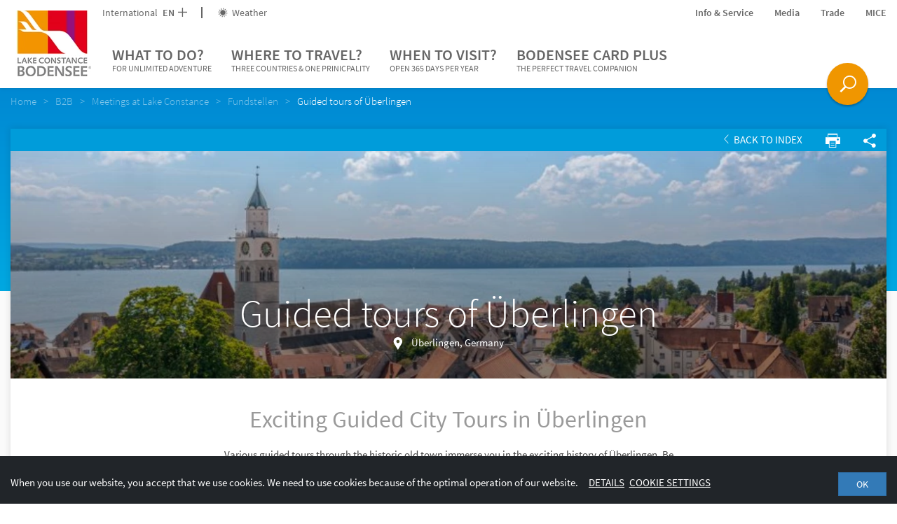

--- FILE ---
content_type: image/svg+xml
request_url: https://www.bodensee.eu/static/img/content/bodenseecardPlus.svg
body_size: 11085
content:
<?xml version="1.0" encoding="UTF-8"?>
<svg width="99px" height="74px" viewBox="0 0 99 74" version="1.1" xmlns="http://www.w3.org/2000/svg" xmlns:xlink="http://www.w3.org/1999/xlink">
    <!-- Generator: Sketch 55.1 (78136) - https://sketchapp.com -->
    <title>bcp</title>
    <desc>Created with Sketch.</desc>
    <g id="09_Badge-BCP" stroke="none" stroke-width="1" fill="none" fill-rule="evenodd">
        <g id="BCP-Badge" transform="translate(-1105.000000, -762.000000)" fill="#00B0BA" fill-rule="nonzero">
            <g id="bcp" transform="translate(1102.000000, 759.000000)">
                <path d="M79.6692708,23.8089631 L95.2183557,26.5323899 C99.570383,27.2946488 102.480465,31.4405969 101.718206,35.7926243 C101.717153,35.7986396 101.716092,35.8046536 101.715025,35.8106665 L95.595033,70.2872474 C94.8240598,74.6304749 90.6829617,77.5300808 86.33798,76.769056 L28.1913224,66.5846518 C25.8804064,66.1798942 23.976059,64.8210768 22.8122134,62.9839492 L21.1202358,63.2822905 C15.3914513,64.2924298 9.93393877,60.4982035 8.93054047,54.807649 L3.70720214,25.1846253 C2.70380385,19.4940708 6.53448626,14.0620852 12.2632708,13.0519459 L65.4242909,3.67822375 C71.1530754,2.66808447 76.6105879,6.46231069 77.6139862,12.1528652 L79.6692708,23.8089631 Z M76.2204498,23.2049011 L74.3724606,12.7244336 C73.6826243,8.81217741 69.9305844,6.20364688 65.9920451,6.89811763 L12.8310249,16.2718398 C8.89248559,16.9663106 6.25889143,20.7008006 6.94872776,24.6130569 L12.1720661,54.2360806 C12.8619024,58.1483368 16.6139423,60.7568673 20.5524816,60.0623966 L21.6543829,59.8681017 C21.5335466,59.0449295 21.5400857,58.1887376 21.6914716,57.3244174 C21.6925252,57.3184022 21.6935857,57.3123881 21.694653,57.3063752 L27.8146451,22.8297943 C28.5856182,18.4865668 32.7267164,15.5869609 37.071698,16.3479857 L76.2204498,23.2049011 Z M59.5964004,60.0415953 C58.8061985,60.0373297 58.6280864,59.6471575 58.8094099,58.938661 C59.1570315,57.5830133 59.7339879,56.3111273 60.1901876,54.9952957 C60.388802,54.4226511 60.609126,53.8510028 60.8856959,53.3136242 C61.4871146,52.1448751 62.2844063,51.7684053 63.5661795,51.9859216 C64.3109764,52.1124357 65.0618609,52.2139722 65.759469,52.5349096 C66.0610476,52.6736009 66.2895371,52.822624 66.1394562,53.2234522 C65.4909998,54.9533461 64.8498721,56.6862312 64.2119615,58.4199667 C64.1403236,58.6146097 64.083627,58.8183998 63.8932357,58.9227286 C62.5475965,59.6609493 61.1496821,60.1959864 59.5964004,60.0415953 Z M69.7537801,47.2695927 L68.7080263,47.085198 C68.3308813,47.2016199 68.172898,47.4849582 68.0502659,47.8478689 C67.7096263,48.8536268 67.2866151,49.8332507 66.98285,50.8494748 C66.8175352,51.4019402 66.5053714,51.3885221 66.141964,51.2233547 C65.2966799,50.8392839 64.3859746,50.7594031 63.4938902,50.634385 C62.0791345,50.4358946 60.8689265,50.8293185 59.9795268,52.0591377 C59.4036952,52.8552267 59.069647,53.7519968 58.7630876,54.6615425 C58.2463127,56.1952048 57.5064963,57.6555595 57.2592998,59.2786637 C57.0963361,60.3508628 57.5160511,60.9461711 58.5666351,61.2129681 C60.0676552,61.5937348 61.5086928,61.4601799 62.9099654,60.8042583 C63.0650233,60.731643 63.2333003,60.5506423 63.3889566,60.6989988 C63.5349388,60.8385706 63.4111072,61.0316557 63.3242369,61.1853859 C63.0554537,61.6626913 63.2396925,61.865358 63.7287785,61.9685868 C64.2402566,62.0768965 64.5175361,61.9301234 64.7012402,61.416579 C65.8771069,58.1277146 67.083843,54.8499565 68.2665427,51.5637127 C68.7793206,50.1386461 69.2591973,48.7012655 69.7537801,47.2695927 Z M89.0987956,51.2256054 L89.1523098,50.9221115 C88.5886649,50.4747409 87.8858952,50.4970285 87.2311301,50.3830008 C86.4472043,50.2464835 85.754936,50.6841577 85.5354172,51.3870203 C85.1899197,52.4931742 85.2898286,52.7667207 86.2224961,53.26833 C86.3588601,53.3416797 86.4988171,53.4093928 86.6292255,53.4919523 C86.9718796,53.7088364 87.5015061,53.7677389 87.2598791,54.4191082 C87.0254021,55.0512183 86.6936577,55.4193676 85.9514595,55.316428 C85.5043944,55.2544134 85.1131998,55.0606053 84.6994719,54.9192539 C84.5001149,54.8510419 84.2966461,54.7439149 84.1632917,54.9974208 C84.0051519,55.2981413 84.2402444,55.4077094 84.4550628,55.5094277 C85.1477249,55.8376176 85.8969009,55.9386526 86.6439208,55.9307224 C87.0562272,55.9261882 87.4081859,55.6710431 87.6444384,55.290901 C88.374473,54.1166064 88.1360066,53.4398636 86.7581467,52.7853699 C86.4181292,52.6239557 85.996486,52.4849137 86.1073397,51.9757854 C86.2287078,51.4152161 86.4815442,50.9328333 87.1622426,50.9702088 C87.5698215,50.992486 87.987086,51.0843009 88.3719544,51.2222736 C88.6359448,51.3169872 88.8550529,51.3878269 89.0987956,51.2256054 Z M47.8977463,49.1562188 C48.2049645,49.2049764 48.676777,49.3630994 49.1553244,49.4956289 C49.7551558,49.661795 49.7778301,49.9868796 49.6118004,50.4559007 C49.0080316,52.1614276 48.3982131,53.8650331 47.7811441,55.5656508 C47.7315872,55.7033531 47.637094,55.8627619 47.5193054,55.9305976 C46.1291385,56.729076 44.7084405,57.3951039 43.0452498,57.1144328 C42.4930949,57.021288 42.3327003,56.7636586 42.4546859,56.219919 C42.7751861,54.7929381 43.4011213,53.4736605 43.8494051,52.0922886 C44.0142974,51.5840351 44.2037526,51.0798278 44.4319649,50.5984091 C45.1326851,49.1228004 45.874654,48.799493 47.8977463,49.1562188 Z M46.971156,57.6767014 C47.0397534,58.1776917 46.4381618,58.7177765 47.1970418,59.0342108 C47.8183087,59.2930465 48.1068423,58.9610122 48.3036459,58.4056783 C49.3159732,55.5519486 50.3210988,52.6949547 51.3696528,49.8547354 C51.5709957,49.3098887 51.4793462,49.0672299 50.9928903,48.799971 C49.6701241,48.0741331 48.2378429,47.7378216 46.7705852,47.6329524 C45.5216568,47.5437884 44.4369606,48.0023926 43.6574164,49.1216482 C43.0944363,49.9295131 42.7548976,50.8280594 42.4485276,51.7432805 C41.932589,53.2862295 41.1958943,54.7563496 40.9474217,56.3891956 C40.7834613,57.467136 41.2004727,58.0557722 42.2370824,58.3314331 C43.8922287,58.7711451 45.4378906,58.4439647 46.971156,57.6767014 Z M35.5752366,57.1447102 C36.3198316,57.3832655 37.2631997,57.3814951 38.1993587,57.4299625 C38.7068295,57.4560477 38.9498227,57.1940854 38.9951517,56.6564227 C39.0456041,56.0616452 38.6445413,56.1366803 38.3226283,56.1322764 C37.1785337,56.1173324 36.0654051,55.88936 34.9481633,55.6878318 C33.1511541,55.3633292 32.5050223,54.1563899 33.1474502,52.421005 C33.9287863,50.3093623 34.6890861,48.1891991 35.4317427,46.0630947 C35.9865317,44.4755571 37.0169478,43.5982004 38.6464812,43.6223259 C39.9821634,43.6419013 41.2952611,43.9594728 42.5320742,44.4789687 C43.0544231,44.6981472 43.2645452,44.4901053 43.4430396,44.0701677 C43.7487083,43.3514309 43.1570858,43.266357 42.7546558,43.1028514 C41.5050747,42.594972 40.1721782,42.3740972 38.8511369,42.2730476 C37.1037797,42.1392794 35.5984667,42.7138444 34.647301,44.4137526 C33.8373521,45.8614882 33.4272135,47.4626449 32.8653853,49.0028097 C32.3379208,50.449412 31.6955101,51.8604633 31.4505799,53.410091 C31.2672265,54.5684103 31.6309825,55.4298072 32.4959139,56.140992 C33.3522165,56.8449951 34.3869207,56.9487628 35.5752366,57.1447102 Z M55.7479629,50.8749778 C55.8350833,50.5492354 55.8674022,50.3756575 55.9284253,50.2124882 C56.0551406,49.8726196 56.376582,49.4902536 55.7743855,49.2926025 C55.2695664,49.1270378 54.8198397,49.1459611 54.595724,49.7630405 C53.5131963,52.7459489 52.4104855,55.7219212 51.332471,58.7067512 C51.2235781,59.0086723 50.997698,59.4512299 51.5504391,59.5748669 C51.9634875,59.6668363 52.4750425,60.0289073 52.7363885,59.2621939 C53.2965891,57.6180209 53.9546726,56.006305 54.5065328,54.3592541 C54.8776486,53.2516542 55.2825879,52.2597795 56.602163,51.9484347 C57.2674806,51.7913451 57.8967347,51.4826741 58.534909,51.2253906 C58.9755545,51.0475417 59.3764814,50.2305775 59.1439616,49.9030731 C58.828154,49.4587205 58.461857,49.8219197 58.1323653,49.945631 C57.3752373,50.2300657 56.6244525,50.5319424 55.7479629,50.8749778 Z M81.1812357,55.0794779 C82.5749706,55.3266727 83.1356563,55.0320299 83.6959832,53.6507711 C84.1026361,52.6480656 84.4523659,51.6205774 84.7988762,50.5939671 C84.8651804,50.3980625 85.1894776,50.1152273 84.7954375,49.9419495 C84.4109499,49.7729582 84.2480563,50.0900359 84.140879,50.3897596 C83.8023905,51.3376951 83.4717114,52.2887425 83.156358,53.244516 C82.7989275,54.3267378 81.9766512,54.8077161 81.007616,54.4445771 C80.4750372,54.2448473 80.2052823,53.8991886 80.4591263,53.2480107 C80.8714897,52.1907991 81.2318396,51.1125617 81.615888,50.0437074 C81.7022394,49.8036311 81.8694501,49.5379125 81.5471658,49.3732394 C81.2302591,49.2112492 81.1015776,49.4496442 81.0066207,49.7179835 C80.6189823,50.8119375 80.1548603,51.8845988 79.8573872,53.0028361 C79.4943913,54.366268 79.8515405,54.8435672 81.1812357,55.0794779 Z M75.0166123,48.7882037 C75.6233801,48.9330001 76.2577249,48.8973764 76.1939802,49.6448724 C76.1075625,50.6538849 75.5043996,51.2349822 74.7126945,51.1620504 C74.4620455,51.1389222 74.2146739,51.0779878 73.9660831,51.0335773 C73.5948403,50.9672514 73.5314872,50.7387628 73.6516087,50.4098687 C73.7658055,50.0969574 73.8848337,49.7854751 73.9853584,49.4684215 C74.1748373,48.8695036 74.4745387,48.4975262 75.0166123,48.7882037 Z M76.7821763,50.0311291 C77.0002155,48.8874595 76.7646384,48.5322099 75.8085333,48.3538103 C75.383653,48.2745634 74.9480337,48.2370019 74.5340232,48.1201331 C73.965067,47.9594929 73.6876562,48.2098587 73.5054182,48.7260699 C73.0331559,50.0638761 72.5391752,51.3935236 72.0645466,52.7303353 C71.9744801,52.9848747 71.7983696,53.30938 72.1640837,53.4711243 C72.5568237,53.6445604 72.6178203,53.2954285 72.7097032,53.0241818 C72.7423863,52.9269136 72.8068501,52.8415985 72.8454601,52.7459526 C73.3392021,51.5201599 73.338605,51.5203432 74.6184203,51.7399485 C74.7935822,51.7699684 74.9688082,51.809235 75.1457371,51.8228276 C75.712672,51.8668046 76.1464604,51.6200584 76.3904342,51.1060747 C76.5775408,50.7128008 76.6920826,50.2842207 76.7821763,50.0311291 Z M77.3997689,54.4093209 C77.7371914,54.4688175 78.0737239,54.5380003 78.4129938,54.5839267 C78.5988585,54.6091727 78.8446574,54.6687257 78.8805253,54.3678905 C78.9150745,54.0807188 78.6640482,54.0662746 78.4811878,54.0270833 C78.1222928,53.950194 77.7617243,53.856508 77.3971419,53.8350683 C76.802605,53.8002944 76.8044232,53.4807173 76.9782604,53.0082182 C77.423192,51.7992644 77.8559257,50.5852647 78.2888743,49.3715925 C78.3665593,49.1536903 78.4715044,48.9018018 78.1849001,48.7736796 C77.8652387,48.6304647 77.7636601,48.8632608 77.6697441,49.1376485 C77.2687636,50.3091901 76.849916,51.4738177 76.4469191,52.6444248 C75.9271337,54.1557351 75.9310013,54.156996 77.3997689,54.4093209 Z M56.081059,34.603872 C56.394877,34.6872394 56.7133343,34.7523116 57.0271302,34.8369494 C57.5723383,34.9844779 57.6577788,35.2259302 57.4528658,35.7593758 C56.9837936,36.980195 56.5568436,38.2186353 56.1281532,39.4554944 C56.0217591,39.7622981 55.7638281,39.8200298 55.5422953,39.9289898 C54.6454571,40.3705869 53.7402653,40.7748205 52.7149072,40.5791563 C52.3160074,40.5030855 52.1491295,40.3135331 52.2487467,39.8711041 C52.4881069,38.8079221 52.9712613,37.8335995 53.287977,36.7989232 C53.3657439,36.545686 53.4629624,36.2977901 53.5642129,36.0533659 C54.0833402,34.8005976 54.7223965,34.2555695 56.081059,34.603872 Z M60.210966,30.9789183 L59.4582039,30.846186 C59.1858456,30.9353532 59.0706985,31.148657 58.9802919,31.4209025 C58.7297806,32.176305 58.4198922,32.9123182 58.1955778,33.6748884 C58.0735914,34.0895876 57.8487297,34.0811569 57.5877319,33.9593197 C56.9808475,33.6760422 56.3250122,33.6211386 55.6826691,33.5320864 C54.6642895,33.3907453 53.7904211,33.6917684 53.1430156,34.6173787 C52.7239644,35.2167027 52.4788047,35.8902244 52.2531538,36.5733448 C51.8726678,37.7246236 51.332204,38.8224219 51.1456231,40.039747 C51.0226328,40.8437565 51.3219704,41.2875116 52.0776257,41.4817043 C53.157181,41.7593433 54.1962218,41.6518192 55.2091618,41.1529664 C55.3214261,41.0980072 55.4436186,40.9615495 55.5548117,41.071838 C55.6595075,41.1754592 55.5690455,41.3209098 55.5058485,41.4365515 C55.3095016,41.7954526 55.441436,41.9461384 55.7934732,42.0211666 C56.1612635,42.0996097 56.3616247,41.9881909 56.496696,41.6023451 C57.3610098,39.1328225 58.2477412,36.6712877 59.1170376,34.2032807 C59.4939203,33.1331291 59.8469276,32.0540955 60.210966,30.9789183 Z M41.6510222,29.0811383 C42.0881938,29.1594758 42.5278412,29.224892 42.9622382,29.3167241 C43.4954961,29.4293275 43.7008428,29.7312297 43.5763107,30.2728014 C43.4214805,30.9469913 43.2051257,31.6082457 42.8704256,32.210229 C42.5365502,32.8108967 41.9793868,33.0265609 41.3598868,32.9482162 C40.567456,32.8479364 39.7850139,32.675324 38.9963685,32.5446132 C38.6829412,32.4926869 38.5640323,32.3671539 38.6966739,32.0148554 C39.0372417,31.1096005 39.3767896,30.2022873 39.6710808,29.2805239 C39.8066355,28.8556889 40.0190731,28.768962 40.3924073,28.8542014 C40.807689,28.9491331 41.2312623,29.0071233 41.6510222,29.0811383 Z M38.6657184,37.7538564 C38.2099538,37.6745364 37.756853,37.5789888 37.2986912,37.5188653 C36.9170034,37.4686781 36.8162324,37.2895729 36.9543518,36.9106899 C37.3115254,35.9303037 37.65986,34.9462717 38.0046259,33.961193 C38.1372024,33.5823763 38.3136962,33.3824496 38.7529426,33.4859899 C39.6321661,33.6934082 40.5387913,33.7689498 41.4005707,34.0730579 C41.9342831,34.2615049 42.2250835,34.6613347 42.1315155,35.2513616 C42.013325,35.9967137 41.7240508,36.6906102 41.4071439,37.3608499 C41.1590701,37.8860646 40.6728164,38.0704019 40.1377335,38.0073596 C39.6436946,37.9490499 39.1561728,37.8403367 38.6657184,37.7538564 Z M42.6054472,33.6491386 C43.680483,33.337572 43.9945571,32.4537348 44.2791993,31.5430017 C44.3738139,31.2405598 44.4760204,30.9398739 44.5888392,30.6439813 C44.9494493,29.6967605 44.4140521,28.5969761 43.4567837,28.4098169 C42.1651586,28.1572315 40.8643795,27.95208 39.5697301,27.7144062 C39.2496031,27.6556633 39.0699841,27.7680049 38.9571103,28.0899771 C37.8341104,31.2917184 36.7096136,34.4929869 35.5708645,37.6888205 C35.4374335,38.0635209 35.5328091,38.2026451 35.8754191,38.2615955 C37.3302273,38.511856 38.7799127,38.7956512 40.2392633,39.01791 C41.1726467,39.1601582 41.9326548,38.7239591 42.3674723,37.8376188 C42.6866515,37.1869814 42.8878402,36.4840232 43.1150917,35.7923395 C43.3820399,34.9797131 43.2850981,34.2982802 42.6054472,33.6491386 Z M46.5465316,39.4725309 C46.3484467,39.4376031 46.143096,39.425459 45.9534287,39.3635179 C45.3258514,39.1587112 44.9951755,38.596523 45.1425059,37.9060488 C45.4038768,36.6805061 45.8721802,35.5260706 46.3802449,34.3879343 C46.6520051,33.779351 47.1396108,33.4722723 47.7384372,33.3323594 C48.3499803,33.1894114 48.9501946,33.3087554 49.5066307,33.5428145 C50.2999317,33.876268 50.480623,34.3598696 50.1634301,35.417249 C49.8871998,36.3378851 49.5602046,37.2493589 49.1755658,38.1285038 C48.634326,39.3661264 47.8859643,39.7173638 46.5465316,39.4725309 Z M49.1567407,32.4125624 C47.2506395,31.9652188 45.9087183,32.6821129 45.2254189,34.3396724 C44.7384031,35.5207837 44.2338925,36.7032432 44.0388649,37.987769 C43.8920756,38.9538161 44.298323,39.7218471 45.1600479,40.1370265 C45.767984,40.4301958 46.4267936,40.5165974 47.0724697,40.5588867 C48.2556695,40.6362164 49.3019102,40.2363891 49.8816905,39.0807117 C50.5823107,37.684163 51.1593378,36.221703 51.3745844,34.6555545 C51.4554172,34.065868 51.2528992,33.5068569 50.7692028,33.1009166 C50.2734526,32.6850404 49.723813,32.4308592 49.1567407,32.4125624 Z M83.5154235,39.4455684 C84.4375113,39.5960792 84.8383284,40.1674673 84.4873724,40.8340871 C84.2980341,41.1933473 84.0232137,41.4712109 83.6526816,41.6226469 C82.7962626,41.9727742 81.8850934,41.899624 81.0032653,42.0541397 C80.8172401,42.0866028 80.8126381,41.9711549 80.8211641,41.8118282 C80.8716455,40.8642252 81.7570045,39.7101771 82.6211837,39.4383369 C82.9363658,39.339227 83.2259291,39.45788 83.5154235,39.4455684 Z M80.5747002,46.5161401 C81.5989051,46.6967351 82.5183787,46.6344639 83.3929583,46.3761119 C83.7755331,46.2628218 83.8554115,46.0249606 83.7858742,45.6425148 C83.7025136,45.1821961 83.4232127,45.3812914 83.2078258,45.4443879 C82.3012864,45.7096065 81.4018172,45.7342969 80.4971378,45.4929852 C80.2198131,45.4192934 79.9323198,45.3024886 79.8942663,45.0075985 C79.8149303,44.3897022 80.0327274,43.8011017 80.2990829,43.2598405 C80.4669457,42.9181953 80.8518576,43.0566274 81.1419587,43.0136977 C82.2588095,42.84892 83.3947579,42.8260905 84.4573687,42.3144084 C85.2961122,41.910521 85.5012856,41.1421247 85.5761901,40.3028697 C85.6369052,39.6244855 85.2838612,39.175098 84.7764715,38.8163101 C84.3665167,38.5266174 83.8913242,38.5366986 83.4388761,38.4528938 C82.1472633,38.2137052 81.0488235,38.7779771 80.4030574,40.0147443 C79.7899583,41.1896763 79.4257554,42.4727003 79.0109671,43.7266745 C78.7847306,44.4095645 78.6022444,45.1647975 79.1504521,45.833372 C79.5610722,46.3344436 80.1031139,46.4548121 80.5747002,46.5161401 Z M60.8501815,38.0644394 C61.1225021,37.2934804 61.4032408,36.4725284 62.2367541,36.0483765 C62.882089,35.7198429 63.510365,35.8607063 64.1064179,36.0931229 C64.6866856,36.3193666 64.7053607,37.2210762 64.1770565,37.7145091 C63.7822763,38.0834091 63.3048003,38.2457999 62.7996801,38.3105299 C62.2513414,38.3805617 61.7013506,38.4363207 61.1514477,38.4859518 C60.7550873,38.5215595 60.754491,38.5125571 60.8501815,38.0644394 Z M60.6614943,42.9950219 C61.5338105,43.2424684 62.4295342,43.0498122 63.3258663,42.8458238 C63.7382434,42.7520302 63.8324033,42.4870967 63.7432801,42.0828659 C63.6431389,41.6296636 63.362409,41.8572511 63.1525905,41.9168539 C62.249632,42.1730577 61.3544889,42.2014278 60.4565032,41.9543275 C60.1808181,41.8786011 59.9006517,41.7506073 59.872093,41.4532313 C59.8144954,40.8567 60.0135759,40.2838203 60.264125,39.7545458 C60.4440991,39.3744616 60.8404537,39.5280268 61.1440358,39.4815676 C62.2543784,39.3112901 63.3909195,39.3009114 64.4385539,38.7668618 C65.7442719,38.1010086 65.9206224,36.1664334 64.7649933,35.301086 C64.3625181,34.9998479 63.8906469,35.0077358 63.4412026,34.9244616 C62.1173322,34.6800118 61.0368677,35.2347527 60.3806271,36.5055377 C59.7730262,37.6817327 59.4056397,38.9625652 58.9966659,40.2180582 C58.7800556,40.8835991 58.6018305,41.6162829 59.1200173,42.2745391 C59.5209228,42.7839519 60.0524955,42.9170849 60.6614943,42.9950219 Z M90.171718,40.5706452 C90.5427783,40.7366534 91.0168774,40.7474671 91.1077793,41.3393916 C91.1967072,41.9175999 90.9470292,42.2816251 90.5228241,42.5800766 C89.8706812,43.0388603 89.1163117,43.0605345 88.3931097,43.1138043 C87.0916826,43.2100462 87.149176,43.5079197 87.6687198,42.0606942 C88.0926188,40.8807324 89.0070454,40.3680405 90.171718,40.5706452 Z M87.2398678,47.6827128 C88.1447734,47.9328792 89.062354,47.7352158 89.9780681,47.509638 C90.3892341,47.4085625 90.400786,47.1052514 90.3266703,46.753308 C90.2399859,46.3401584 89.9711562,46.5308388 89.7727025,46.589636 C88.8483158,46.8643991 87.9306208,46.887194 87.0097637,46.6346394 C86.7520786,46.5639514 86.4884946,46.4440551 86.4493153,46.1725401 C86.3597902,45.5524242 86.5818761,44.9666709 86.8396689,44.4207404 C87.0050894,44.0702924 87.3877899,44.209919 87.6768694,44.1603112 C87.9775188,44.1084997 88.2839094,44.1022614 88.5864237,44.0613884 C89.4237237,43.9476033 90.2477919,43.7990192 91.0466789,43.4535346 C92.1002798,42.9974242 92.6563988,40.7131744 91.3883777,39.9892332 C90.9744185,39.7528512 90.547176,39.6925826 90.1123674,39.6129434 C88.6523952,39.34575 87.5776591,39.8832237 86.8818603,41.2927927 C86.3128233,42.4454651 85.9367482,43.6871204 85.5507231,44.9138651 C85.3395262,45.5862041 85.1637475,46.3169881 85.6906182,46.9717809 C86.0979722,47.4777585 86.6362876,47.6045072 87.2398678,47.6827128 Z M68.1150325,36.8747553 C68.1405562,36.7691766 68.1827445,36.6586277 68.1911258,36.5461788 C68.2103283,36.2872983 68.41672,35.9618185 67.999038,35.8447794 C67.632084,35.7422425 67.3947953,35.8153975 67.2802521,36.2724955 C67.169261,36.7150439 66.9802361,37.1367792 66.8286421,37.568962 C66.1662276,39.4588091 65.5060369,41.3494757 64.8406332,43.2383682 C64.7891406,43.3848958 64.7032988,43.5191681 64.841077,43.6533276 C65.1491508,43.9532437 65.7412,43.7932339 65.8935895,43.3554203 C66.2887052,42.2204167 66.6848145,41.0853746 67.0596888,39.9431682 C67.7033673,37.9816187 67.7246761,37.945833 69.2592936,37.5249588 C69.7783597,37.3826459 70.302751,37.2560205 70.8372672,37.2566493 C71.4133752,37.2575582 71.594253,37.5267101 71.4226399,38.1071227 C71.3093416,38.4911253 71.1741244,38.8684844 71.0438472,39.2469282 C70.4906032,40.8522917 69.9347526,42.4567681 69.3831581,44.0628499 C69.3385275,44.1928466 69.2070571,44.3239895 69.3825865,44.4656606 C69.7523427,44.7638419 70.2783212,44.5733725 70.4432384,44.0868961 C70.700339,43.3283308 70.9927824,42.5819822 71.2338612,41.8180267 C71.6587316,40.4717449 72.2860346,39.195143 72.5264168,37.785979 C72.6595712,37.0061998 72.3674212,36.5432246 71.6574176,36.3682289 C71.0442784,36.2169392 70.4301719,36.2110401 69.8127939,36.3871032 C69.2459107,36.5487717 68.6794641,36.7124408 68.1150325,36.8747553 Z M74.3310563,45.4046147 C74.6769121,45.4655985 74.9028116,45.5075438 75.1291259,45.5449133 C76.1195539,45.7083528 76.8685005,45.2967004 77.2720812,44.3687681 C77.8145035,43.1215088 77.7075711,42.3926373 76.8666296,41.6393635 C76.4125185,41.2328107 75.950598,40.8360806 75.4992651,40.4260027 C75.0576951,40.0250423 74.9956751,39.5807007 75.277364,38.9526847 C75.5697722,38.3005672 75.8327309,38.134563 76.4481245,38.2390585 C77.1588843,38.3597357 77.8853864,38.4278243 78.5354857,38.7835641 C78.8719632,38.967781 78.9976993,38.7794825 79.1289706,38.4797408 C79.2608028,38.1790414 79.2415141,38.0215921 78.9355939,37.8664305 C78.0781677,37.4312366 77.1515612,37.3016611 76.2247044,37.2290965 C75.4539247,37.1686265 74.7712392,37.5046897 74.4241493,38.3045945 C73.8144102,39.7090356 73.9478064,40.3912239 74.9338777,41.248697 C75.3928567,41.6476556 75.8533111,42.046029 76.2912957,42.4706584 C76.7713668,42.9356738 76.5364173,43.45761 76.3210673,43.9762402 C76.0982459,44.5127825 75.698903,44.62283 75.2241483,44.5490497 C74.4938991,44.4355017 73.7602136,44.3325475 73.0967715,43.9579725 C72.8127496,43.7975857 72.6281072,43.8774475 72.4879996,44.2250787 C72.3553902,44.5535346 72.3749496,44.732797 72.6927649,44.8849845 C73.2557557,45.154363 73.8267955,45.3769811 74.3310563,45.4046147 Z" id="Combined-Shape"></path>
            </g>
        </g>
    </g>
</svg>